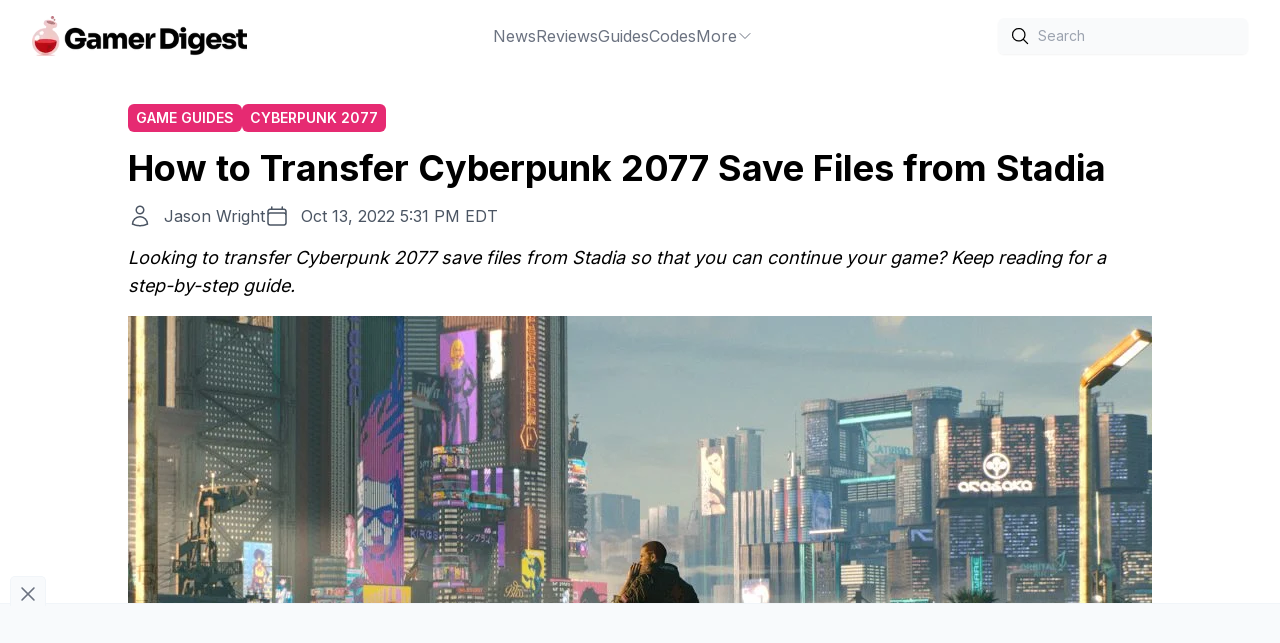

--- FILE ---
content_type: text/html;charset=UTF-8
request_url: https://gamerdigest.com/transfer-cyberpunk-2077-save-files-from-stadia/
body_size: 7205
content:
<!DOCTYPE html>
<html lang="en">
<head>
<meta charset="UTF-8">
<meta name="viewport" content="width=device-width">
<link rel="icon" type="image/x-icon" href="/favicon.ico">
<link rel="icon" href="/favicon-32x32.png" sizes="32x32">
<link rel="icon" href="/favicon-192x192.png" sizes="192x192">
<link rel="apple-touch-icon" href="/favicon-180x180.png">
<link rel="preconnect" href="https://fonts.googleapis.com">
<link rel="preconnect" href="https://fonts.gstatic.com" crossorigin>
<meta name="msvalidate.01" content="9952447C18B7AFE167048403DF2937B1">
<meta name="p:domain_verify" content="56479ff11eb2a9cea80608bd3d212f41">
<title>How to Transfer Cyberpunk 2077 Save Files from Stadia - Gamer Digest</title>
<meta name="description" content="Looking to transfer Cyberpunk 2077 save files from Stadia so that you can continue your game? Keep reading for a step-by-step guide." />
<link rel="canonical" href="https://gamerdigest.com/transfer-cyberpunk-2077-save-files-from-stadia/" />
<meta property="og:locale" content="en_US" />
<meta property="og:type" content="article" />
<meta property="og:title" content="How to Transfer Cyberpunk 2077 Save Files from Stadia" />
<meta property="og:description" content="Looking to transfer Cyberpunk 2077 save files from Stadia so that you can continue your game? Keep reading for a step-by-step guide." />
<meta property="og:url" content="https://gamerdigest.com/transfer-cyberpunk-2077-save-files-from-stadia/" />
<meta property="og:site_name" content="Gamer Digest" />
<meta property="article:publisher" content="https://www.facebook.com/thegamerdigest" />
<meta property="article:published_time" content="2022-10-13T21:31:26+00:00" />
<meta property="article:modified_time" content="2022-10-13T21:31:29+00:00" />
<meta property="og:image" content="https://gamerdigest.com/wp-content/uploads/2022/10/cyberpunk-2077-2-1024x576.jpg" />
<meta property="og:image:width" content="1024" />
<meta property="og:image:height" content="576" />
<meta property="og:image:type" content="image/jpeg" />
<meta name="author" content="Jason Wright" />
<meta name="twitter:card" content="summary_large_image" />
<meta name="twitter:creator" content="@gamer_digest" />
<meta name="twitter:site" content="@gamer_digest" />
<meta name="twitter:label1" content="Written by" />
<meta name="twitter:data1" content="Jason Wright" />
<meta name="twitter:label2" content="Est. reading time" />
<meta name="twitter:data2" content="3 minutes" />
<script type="application/ld+json" class="yoast-schema-graph">{"@context":"https://schema.org","@graph":[{"@type":"Article","@id":"https://gamerdigest.com/transfer-cyberpunk-2077-save-files-from-stadia/#article","isPartOf":{"@id":"https://gamerdigest.com/transfer-cyberpunk-2077-save-files-from-stadia/"},"author":{"name":"Jason Wright","@id":"https://gamerdigest.com/#/schema/person/072e08c43af514a88166875a9df9d934"},"headline":"How to Transfer Cyberpunk 2077 Save Files from Stadia","datePublished":"2022-10-13T21:31:26+00:00","dateModified":"2022-10-13T21:31:29+00:00","mainEntityOfPage":{"@id":"https://gamerdigest.com/transfer-cyberpunk-2077-save-files-from-stadia/"},"wordCount":437,"commentCount":0,"publisher":{"@id":"https://gamerdigest.com/#organization"},"image":{"@id":"https://gamerdigest.com/transfer-cyberpunk-2077-save-files-from-stadia/#primaryimage"},"thumbnailUrl":"https://gamerdigest.com/wp-content/uploads/2022/10/cyberpunk-2077-2.jpg","keywords":["Cyberpunk 2077"],"articleSection":["Game Guides"],"inLanguage":"en-US","potentialAction":[{"@type":"CommentAction","name":"Comment","target":["https://gamerdigest.com/transfer-cyberpunk-2077-save-files-from-stadia/#respond"]}],"copyrightYear":"2022","copyrightHolder":{"@id":"https://gamerdigest.com/#organization"}},{"@type":"WebPage","@id":"https://gamerdigest.com/transfer-cyberpunk-2077-save-files-from-stadia/","url":"https://gamerdigest.com/transfer-cyberpunk-2077-save-files-from-stadia/","name":"How to Transfer Cyberpunk 2077 Save Files from Stadia - Gamer Digest","isPartOf":{"@id":"https://gamerdigest.com/#website"},"primaryImageOfPage":{"@id":"https://gamerdigest.com/transfer-cyberpunk-2077-save-files-from-stadia/#primaryimage"},"image":{"@id":"https://gamerdigest.com/transfer-cyberpunk-2077-save-files-from-stadia/#primaryimage"},"thumbnailUrl":"https://gamerdigest.com/wp-content/uploads/2022/10/cyberpunk-2077-2.jpg","datePublished":"2022-10-13T21:31:26+00:00","dateModified":"2022-10-13T21:31:29+00:00","description":"Looking to transfer Cyberpunk 2077 save files from Stadia so that you can continue your game? Keep reading for a step-by-step guide.","breadcrumb":{"@id":"https://gamerdigest.com/transfer-cyberpunk-2077-save-files-from-stadia/#breadcrumb"},"inLanguage":"en-US","potentialAction":[{"@type":"ReadAction","target":["https://gamerdigest.com/transfer-cyberpunk-2077-save-files-from-stadia/"]}]},{"@type":"ImageObject","inLanguage":"en-US","@id":"https://gamerdigest.com/transfer-cyberpunk-2077-save-files-from-stadia/#primaryimage","url":"https://gamerdigest.com/wp-content/uploads/2022/10/cyberpunk-2077-2.jpg","contentUrl":"https://gamerdigest.com/wp-content/uploads/2022/10/cyberpunk-2077-2.jpg","width":1920,"height":1080},{"@type":"BreadcrumbList","@id":"https://gamerdigest.com/transfer-cyberpunk-2077-save-files-from-stadia/#breadcrumb","itemListElement":[{"@type":"ListItem","position":1,"name":"Home","item":"https://gamerdigest.com/"},{"@type":"ListItem","position":2,"name":"Game Guides","item":"https://gamerdigest.com/category/game-guides/"},{"@type":"ListItem","position":3,"name":"How to Transfer Cyberpunk 2077 Save Files from Stadia"}]},{"@type":"WebSite","@id":"https://gamerdigest.com/#website","url":"https://gamerdigest.com/","name":"Gamer Digest","description":"Video game guides without the fluff","publisher":{"@id":"https://gamerdigest.com/#organization"},"potentialAction":[],"inLanguage":"en-US"},{"@type":"Organization","@id":"https://gamerdigest.com/#organization","name":"Gamer Digest","url":"https://gamerdigest.com/","logo":{"@type":"ImageObject","inLanguage":"en-US","@id":"https://gamerdigest.com/#/schema/logo/image/","url":"https://gamerdigest.com/wp-content/uploads/2022/04/gd1.png","contentUrl":"https://gamerdigest.com/wp-content/uploads/2022/04/gd1.png","width":1000,"height":186,"caption":"Gamer Digest"},"image":{"@id":"https://gamerdigest.com/#/schema/logo/image/"},"sameAs":["https://www.facebook.com/thegamerdigest","https://twitter.com/gamer_digest","https://www.youtube.com/@gamerdigest","https://instagram.com/gamerdigest","https://pinterest.com/gamerdigest"]},{"@type":"Person","@id":"https://gamerdigest.com/#/schema/person/072e08c43af514a88166875a9df9d934","name":"Jason Wright","image":{"@type":"ImageObject","inLanguage":"en-US","@id":"https://gamerdigest.com/#/schema/person/image/","url":"https://gamerdigest.com/wp-content/uploads/2022/09/potion-96x96.png","contentUrl":"https://gamerdigest.com/wp-content/uploads/2022/09/potion-96x96.png","caption":"Jason Wright"},"description":"Jason Wright is a video game journalist who is passionate about all things in the gaming industry. His favorite games to play include first-person shooters and trading card games.","url":"https://gamerdigest.com/author/jason/"}]}</script>
<link rel="stylesheet" href="/_astro/404.41664d29.css" />
<link rel="stylesheet" href="/_astro/404.5dedc0c3.css" /><script type="module" src="/_astro/hoisted.a384b314.js"></script></head>
<body>
<div class="wrapper">
<header class="flex p-4 lg:px-8 justify-between items-center sticky top-0 bg-white z-10">
<div class="flex items-center gap-10">
<a href="/" class="block">
<img class="h-10 w-auto" alt="Gamer Digest" width="323" height="60" src="/_image?f=webp&#38;w=323&#38;h=60&#38;href=%2F_astro%2Flogo.27c54e21.png" loading="eager" decoding="async">
</a>
</div>
<ul class="hidden lg:flex gap-10 text-gray-500 hover:text-gray-900">
<li class="group relative dropdown">
<a class="flex gap-2 items-center justify-center" href="https://gamerdigest.com/category/news/">
News
</a>
</li><li class="group relative dropdown">
<a class="flex gap-2 items-center justify-center" href="https://gamerdigest.com/tag/reviews/">
Reviews
</a>
</li><li class="group relative dropdown">
<a class="flex gap-2 items-center justify-center" href="https://gamerdigest.com/category/game-guides/">
Guides
</a>
</li><li class="group relative dropdown">
<a class="flex gap-2 items-center justify-center" href="https://gamerdigest.com/category/codes/">
Codes
</a>
</li><li class="group relative dropdown">
<a class="flex gap-2 items-center justify-center" href="#">
More
<span>
<svg xmlns="http://www.w3.org/2000/svg" fill="none" viewBox="0 0 24 24" stroke-width="1.5" stroke="currentColor" class="w-4 h-4">
<path stroke-linecap="round" stroke-linejoin="round" d="M19.5 8.25l-7.5 7.5-7.5-7.5"></path>
</svg>
</span>
</a>
<div class="z-10 group-hover:block group-hover:animate-fade-in dropdown-menu absolute hidden pt-1 h-auto">
<ul class="flex flex-col gap-1 top-0 bg-white shadow-md px-6 py-8">
<li class="whitespace-nowrap"><a href="https://gamerdigest.com/category/lists/">Lists</a></li><li class="whitespace-nowrap"><a href="https://gamerdigest.com/about-us/">About</a></li><li class="whitespace-nowrap"><a href="https://gamerdigest.com/privacy-policy/">Privacy Policy</a></li><li class="whitespace-nowrap"><a href="https://gamerdigest.com/review-policy/">Review Policy</a></li>
</ul>
</div>
</li>
</ul>
<div class="hidden lg:flex items-center gap-6">
<div>
<div class="relative rounded-md shadow-sm">
<div class="pointer-events-none absolute inset-y-0 left-0 flex items-center pl-3">
<svg xmlns="http://www.w3.org/2000/svg" fill="none" viewBox="0 0 24 24" stroke-width="1.5" stroke="currentColor" class="w-5 h-5">
<path stroke-linecap="round" stroke-linejoin="round" d="M21 21l-5.197-5.197m0 0A7.5 7.5 0 105.196 5.196a7.5 7.5 0 0010.607 10.607z"></path>
</svg>
</div>
<form action="/search">
<input type="text" name="s" id="search" class="block w-full transition-all bg-gray-50 rounded-md border-0 py-1.5 pl-10 text-gray-900 placeholder:text-gray-400 focus:ring-1 focus:ring-inset focus:ring-gray-600 sm:text-sm sm:leading-6" placeholder="Search">
</form>
</div>
</div>
</div>
<div class="flex lg:hidden items-center">
<div id="menu-btn">
<svg id="menu-open" xmlns="http://www.w3.org/2000/svg" fill="none" viewBox="0 0 24 24" stroke-width="1.5" stroke="currentColor" class="w-6 h-6">
<path stroke-linecap="round" stroke-linejoin="round" d="M3.75 5.25h16.5m-16.5 4.5h16.5m-16.5 4.5h16.5m-16.5 4.5h16.5"></path>
</svg>
<svg id="menu-close" xmlns="http://www.w3.org/2000/svg" fill="none" viewBox="0 0 24 24" stroke-width="1.5" stroke="currentColor" class="w-6 h-6 hidden">
<path stroke-linecap="round" stroke-linejoin="round" d="M6 18L18 6M6 6l12 12"></path>
</svg>
</div>
<div id="mobile-nav" class="-translate-x-full fixed z-10 top-0 left-0 bg-white w-full h-full mt-24 p-4 ease-in-out transition-all duration-300">
<ul class="flex flex-col lg:flex-row gap-2 lg:gap-10 text-gray-500 hover:text-gray-900">
<li class="group relative dropdown">
<a class="flex gap-2" href="https://gamerdigest.com/category/news/">
News
</a>
</li><li class="group relative dropdown">
<a class="flex gap-2" href="https://gamerdigest.com/tag/reviews/">
Reviews
</a>
</li><li class="group relative dropdown">
<a class="flex gap-2" href="https://gamerdigest.com/category/game-guides/">
Guides
</a>
</li><li class="group relative dropdown">
<a class="flex gap-2" href="https://gamerdigest.com/category/codes/">
Codes
</a>
</li><li class="group relative dropdown">
<a class="flex gap-2" href="#">
More
</a>
<ul class="mt-2 flex flex-col gap-2  bg-white">
<li class="flex whitespace-nowrap items-center">
<svg xmlns="http://www.w3.org/2000/svg" fill="none" viewBox="0 0 24 24" stroke-width="1.5" stroke="currentColor" class="mr-2 w-4 h-4">
<path stroke-linecap="round" stroke-linejoin="round" d="M8.25 4.5l7.5 7.5-7.5 7.5"></path>
</svg>
<a href="https://gamerdigest.com/category/lists/">Lists</a>
</li><li class="flex whitespace-nowrap items-center">
<svg xmlns="http://www.w3.org/2000/svg" fill="none" viewBox="0 0 24 24" stroke-width="1.5" stroke="currentColor" class="mr-2 w-4 h-4">
<path stroke-linecap="round" stroke-linejoin="round" d="M8.25 4.5l7.5 7.5-7.5 7.5"></path>
</svg>
<a href="https://gamerdigest.com/about-us/">About</a>
</li><li class="flex whitespace-nowrap items-center">
<svg xmlns="http://www.w3.org/2000/svg" fill="none" viewBox="0 0 24 24" stroke-width="1.5" stroke="currentColor" class="mr-2 w-4 h-4">
<path stroke-linecap="round" stroke-linejoin="round" d="M8.25 4.5l7.5 7.5-7.5 7.5"></path>
</svg>
<a href="https://gamerdigest.com/privacy-policy/">Privacy Policy</a>
</li><li class="flex whitespace-nowrap items-center">
<svg xmlns="http://www.w3.org/2000/svg" fill="none" viewBox="0 0 24 24" stroke-width="1.5" stroke="currentColor" class="mr-2 w-4 h-4">
<path stroke-linecap="round" stroke-linejoin="round" d="M8.25 4.5l7.5 7.5-7.5 7.5"></path>
</svg>
<a href="https://gamerdigest.com/review-policy/">Review Policy</a>
</li>
</ul>
</li>
</ul>
<div class="mt-8 flex items-center justify-between gap-6">
<div>
<div class="relative rounded-md shadow-sm">
<div class="pointer-events-none absolute inset-y-0 left-0 flex items-center pl-3">
<svg xmlns="http://www.w3.org/2000/svg" fill="none" viewBox="0 0 24 24" stroke-width="1.5" stroke="currentColor" class="w-5 h-5">
<path stroke-linecap="round" stroke-linejoin="round" d="M21 21l-5.197-5.197m0 0A7.5 7.5 0 105.196 5.196a7.5 7.5 0 0010.607 10.607z"></path>
</svg>
</div>
<form action="/search">
<input type="text" name="s" id="search-mobile" class="block w-full transition-all bg-gray-50 rounded-md border-0 py-1.5 pl-10 text-gray-900 placeholder:text-gray-400 focus:ring-1 focus:ring-inset focus:ring-gray-600 sm:text-sm sm:leading-6" placeholder="Search">
</form>
</div>
</div>
</div>
</div>
</div>
</header>
<main>
<section class="py-8 px-4 container mx-auto">
<div class="meta mb-4 max-w-screen-lg mx-auto">
<div class="flex gap-2 flex-wrap">
<a href="/category/game-guides/" class="rounded-md bg-razzmatazz text-white inline-block py-1 px-2 uppercase text-xs lg:text-sm font-semibold">Game Guides</a>
<a href="/tag/cyberpunk-2077/" class="rounded-md bg-razzmatazz text-white inline-block py-1 px-2 uppercase text-xs lg:text-sm font-semibold">Cyberpunk 2077</a>
</div>
<h1 class="text-3xl lg:text-4xl font-bold text-black py-4">How to Transfer Cyberpunk 2077 Save Files from Stadia</h1>
<div class="flex flex-col lg:flex-row gap-2 lg:gap-5">
<div class="flex text-gray-600">
<svg xmlns="http://www.w3.org/2000/svg" fill="none" viewBox="0 0 24 24" stroke-width="1.5" stroke="currentColor" class="w-6 h-6 mr-3">
<path stroke-linecap="round" stroke-linejoin="round" d="M15.75 6a3.75 3.75 0 11-7.5 0 3.75 3.75 0 017.5 0zM4.501 20.118a7.5 7.5 0 0114.998 0A17.933 17.933 0 0112 21.75c-2.676 0-5.216-.584-7.499-1.632z"></path>
</svg>
<a href="/author/jason/">Jason Wright</a>
</div>
<div class="flex text-gray-600">
<svg xmlns="http://www.w3.org/2000/svg" fill="none" viewBox="0 0 24 24" stroke-width="1.5" stroke="currentColor" class="w-6 h-6 mr-3">
<path stroke-linecap="round" stroke-linejoin="round" d="M6.75 3v2.25M17.25 3v2.25M3 18.75V7.5a2.25 2.25 0 012.25-2.25h13.5A2.25 2.25 0 0121 7.5v11.25m-18 0A2.25 2.25 0 005.25 21h13.5A2.25 2.25 0 0021 18.75m-18 0v-7.5A2.25 2.25 0 015.25 9h13.5A2.25 2.25 0 0121 11.25v7.5"></path>
</svg>
<time datetime="2022-10-13T17:31:26">Oct 13, 2022 5:31 PM EDT</time>
</div>
</div>
<div class="mt-4 italic text-lg">Looking to transfer Cyberpunk 2077 save files from Stadia so that you can continue your game? Keep reading for a step-by-step guide. </div>
<div class="mt-4">
<figure class="featured-image">
<img width="1024px" height="500px" class="w-full object-cover max-h-[500px]" src="https://gamerdigest.com/wp-content/uploads/2022/10/cyberpunk-2077-2-1024x576.jpg" alt="How to Transfer Cyberpunk 2077 Save Files from Stadia">
<figcaption><em>Image via CD Projekt RED</em></figcaption>
</figure>
</div>
</div>
<div class="flex max-w-screen-lg gap-8 mx-auto">
<div>
<article>
<div class="content prose lg:prose-lg"> <p>Cyberpunk 2077 is a game that can take players quite a long time to see and do everything it offers. With the game releasing on multiple platforms, some players made a choice to play the game on <a href="https://gamerdigest.com/developers-scramble-as-stadia-shutters/">Stadia</a>, which unfortunately <a href="https://gamerdigest.com/google-stadia-shutting-down/">will shut down on January 18, 2023</a>. However, those who have saved games on Stadia do not need to worry. Follow our guide below to learn&nbsp;<strong>how to transfer Cyberpunk 2077 save files from Stadia</strong>.&nbsp;</p> <div id="video-ad" class="ad video in-content"></div><h2 class="wp-block-heading" id="h-how-to-transfer-cyberpunk-2077-save-files-from-stadia">How to Transfer Cyberpunk 2077 Save Files from Stadia</h2> <p>To transfer your Cyberpunk 2077 save files from Google Stadia, use&nbsp;<a href="https://takeout.google.com/" target="_blank" rel="noreferrer noopener">Google Takeout</a>&nbsp;to access your game saves in the Stadia platform. From there, you need to extract the files and copy them into your new Cyberpunk save files folder for the new platform.&nbsp;</p> <p>See below for a step-by-step guide on transferring Cyberpunk 2077 save files on Stadia.&nbsp;</p> <ol><li>Head to&nbsp;<a href="https://takeout.google.com/" target="_blank" rel="noreferrer noopener">Google Takeout</a>.&nbsp;</li><li>Click “Deselect All” and then scroll down and tick off the box next to the&nbsp;<strong>Stadia&nbsp;</strong>option.&nbsp;</li><li>Click the&nbsp;<strong>Next Step</strong>&nbsp;button.</li><li>Choose the folder for your Cyberpunk 2077 save files.&nbsp;</li><li>Tick off&nbsp;<strong>Export Once</strong>&nbsp;under&nbsp;<em>Frequency&nbsp;</em>and click the&nbsp;<strong>Create Export</strong>&nbsp;button.&nbsp;</li><li>Download and find the exported folder on the PC and extract the files.&nbsp;</li><li>Find the saved files inside the extracted folder that ends with the destination&nbsp;<strong><code>/</code>Takeout/Stadia/GAMING/GAME_SAVE/</strong>.</li><li>Separate the game save files into their own folders, as there may be saves for games other than Cyberpunk 2077 inside this folder.</li><li>Copy the save file for Cyberpunk 2077 into the Save Games folder on the PC, located at&nbsp;<strong>%userprofile%\Saved Games\CD Projekt Red\Cyberpunk 2077</strong>.&nbsp;</li><li>Launch the game, and the save file should now be activated.&nbsp;</li></ol> <p>The process does take a few steps, but by following the steps above, you can get up and running in Cyberpunk 2077 on a PC with minimal effort.</p> <h2 class="wp-block-heading">Cyberpunk 2077 Players Can Use Crossplay</h2> <p>On top of Stadia users getting a <a href="https://gamerdigest.com/how-to-refund-stadia-games/">refund for their purchase of Cyberpunk 2077</a>, after transferring your files to a PC, you can use crossplay to play on other platforms such as Xbox and PlayStation. If you have a linked account, save the game after launching, and crossplay should connect to other devices linked to the same account.</p><div id="ad-in-content-0" data-ad-id="0" class="ad banner auto in-content"></div> <p>By following these steps, players can get their Cyberpunk 2077 data from Stadia and their other saves. Once on PC, players can easily continue their adventures with V inside the exciting Night City.</p> <p><em>For more Cyberpunk content, visit our <a href="https://gamerdigest.com/tag/cyberpunk-2077/">Cyperpunk 2077 Section</a>.&nbsp;</em></p> </div>
<aside class="bg-zinc-50 mt-16 p-4">
<div class="mb-4 font-bold text-xl">About the author</div>
<div class="flex flex-col lg:flex-row gap-4 mb-4">
<img src="https://gamerdigest.com/wp-content/uploads/2022/09/potion-96x96.png" alt="Jason Wright" class="w-24 h-full mx-auto lg:mx-0">
<div>
<div class="font-bold text-lg">Jason Wright</div>
<p>Jason Wright is a video game journalist who is passionate about all things in the gaming industry. His favorite games to play include first-person shooters and trading card games.</p>
</div>
</div>
<div class="text-right">
<a href="/author/jason/" class="text-indigo-600">More From Jason Wright</a>
</div>
</aside>
</article>
<div class="mt-16">
<div class="mb-4 font-bold text-xl">More From Us</div>
<div class="grid grid-cols-1 lg:grid-cols-2 gap-8">
<div class="relative h-[300px]">
<a href="/cyberpunk-graphic-novel-nominated-for-hugo-award/">
<img loading="lazy" class="w-full h-full object-cover" src="https://gamerdigest.com/wp-content/uploads/2023/07/Cyberpunk-Hugo-Awards-300x169.jpg" alt="Cyberpunk Graphic Novel Nominated for Hugo Award">
<div class="absolute top-0 w-full h-full bg-gradient-to-b from-transparent via-transparent to-black">
</div>
</a>
<div class="absolute bottom-0 p-6">
<a href="/tag/cyberpunk-2077/" class="rounded-md bg-razzmatazz text-white inline-block py-1 px-2 uppercase text-xs font-semibold">Cyberpunk 2077</a>
<a href="/cyberpunk-graphic-novel-nominated-for-hugo-award/" class="text-white font-bold text-lg mt-2.5 block">Cyberpunk Graphic Novel Nominated for Hugo Award</a>
</div>
</div><div class="relative h-[300px]">
<a href="/cyberpunk-2077-ray-tracing-overdrive-mode-arrives-april-11/">
<img loading="lazy" class="w-full h-full object-cover" src="https://gamerdigest.com/wp-content/uploads/2023/04/Ray-Tracing-Featured-Image-300x169.jpg" alt="Cyberpunk 2077 Ray Tracing Overdrive Mode Arrives April 11">
<div class="absolute top-0 w-full h-full bg-gradient-to-b from-transparent via-transparent to-black">
</div>
</a>
<div class="absolute bottom-0 p-6">
<a href="/tag/cyberpunk-2077/" class="rounded-md bg-razzmatazz text-white inline-block py-1 px-2 uppercase text-xs font-semibold">Cyberpunk 2077</a>
<a href="/cyberpunk-2077-ray-tracing-overdrive-mode-arrives-april-11/" class="text-white font-bold text-lg mt-2.5 block">Cyberpunk 2077 Ray Tracing Overdrive Mode Arrives April 11</a>
</div>
</div><div class="relative h-[300px]">
<a href="/cyberpunk-2077-patch-1-61-support-amd-fidexlityfx-super-resolution/">
<img loading="lazy" class="w-full h-full object-cover" src="https://gamerdigest.com/wp-content/uploads/2022/11/Cyberpunk-2077-Patch-1.61-Support-for-AMD-FidexlityFX-Super-Resolution-300x169.jpg" alt="Cyberpunk 2077 Patch 1.61: Support for AMD FidexlityFX Super Resolution">
<div class="absolute top-0 w-full h-full bg-gradient-to-b from-transparent via-transparent to-black">
</div>
</a>
<div class="absolute bottom-0 p-6">
<a href="/tag/cyberpunk-2077/" class="rounded-md bg-razzmatazz text-white inline-block py-1 px-2 uppercase text-xs font-semibold">Cyberpunk 2077</a>
<a href="/cyberpunk-2077-patch-1-61-support-amd-fidexlityfx-super-resolution/" class="text-white font-bold text-lg mt-2.5 block">Cyberpunk 2077 Patch 1.61: Support for AMD FidexlityFX Super Resolution</a>
</div>
</div><div class="relative h-[300px]">
<a href="/cyberpunk-edgerunners-season-2-may-never-happen/">
<img loading="lazy" class="w-full h-full object-cover" src="https://gamerdigest.com/wp-content/uploads/2022/10/cyberpunk-edgerunners-300x169.jpg" alt="Cyberpunk Edgerunners Season 2 May Never Happen">
<div class="absolute top-0 w-full h-full bg-gradient-to-b from-transparent via-transparent to-black">
</div>
</a>
<div class="absolute bottom-0 p-6">
<a href="/tag/cyberpunk-2077/" class="rounded-md bg-razzmatazz text-white inline-block py-1 px-2 uppercase text-xs font-semibold">Cyberpunk 2077</a>
<a href="/cyberpunk-edgerunners-season-2-may-never-happen/" class="text-white font-bold text-lg mt-2.5 block">Cyberpunk Edgerunners Season 2 May Never Happen</a>
</div>
</div>
</div>
</div>
</div>
<aside class="hidden flex-[0_0_300px] lg:block">
<div class="h-full">
<div id="sidebar-right-1" class="ad sidebar"></div>
<div id="sidebar-right-2" class="ad sidebar mt-24 sticky top-[80px]"></div>
</div>
</aside>
</div>
</section>
<script async src="/scripts/toc.min.js"></script>
</main>
<script>window.dataLayer = window.dataLayer || [];window.dataLayer.push({"event":"wp_data","post_type":"post","author":"Jason Wright","categories":["Game Guides"],"tags":["Cyberpunk 2077"],"is_single":true});</script>
<footer class="px-4 pt-24 pb-32 flex flex-col gap-9 items-center">
<ul class="flex flex-wrap gap-x-10 gap-y-2 justify-center text-gray-500">
<li><a href="https://gamerdigest.com">Home</a></li><li><a href="https://gamerdigest.com/about-us/">About Us</a></li><li><a href="https://gamerdigest.com/contact-us/">Contact Us</a></li><li><a href="https://gamerdigest.com/accessibility/">Accessibility</a></li><li><a href="https://gamerdigest.com/terms-of-use/">Terms of Use</a></li><li><a href="https://gamerdigest.com/privacy-policy/">Privacy Policy</a></li><li><a href="https://gamerdigest.com/editorial-policy/">Editorial Policy</a></li><li><a href="https://gamerdigest.com/ownership-policy/">Ownership Policy</a></li>
</ul>
<div class="socials flex gap-7 items-center">
<a href="https://www.facebook.com/thegamerdigest" target="_blank" aria-label="Facebook" rel="me" class="fill-gray-400 hover:fill-gray-500">
<svg class="w-6 h-6" role="img" viewBox="0 0 24 24" xmlns="http://www.w3.org/2000/svg"><title>Facebook</title><path d="M24 12.073c0-6.627-5.373-12-12-12s-12 5.373-12 12c0 5.99 4.388 10.954 10.125 11.854v-8.385H7.078v-3.47h3.047V9.43c0-3.007 1.792-4.669 4.533-4.669 1.312 0 2.686.235 2.686.235v2.953H15.83c-1.491 0-1.956.925-1.956 1.874v2.25h3.328l-.532 3.47h-2.796v8.385C19.612 23.027 24 18.062 24 12.073z"></path></svg>
</a>
<a href="https://instagram.com/gamerdigest" target="_blank" aria-label="Instagram" rel="me" class="fill-gray-400 hover:fill-gray-500">
<svg class="w-6 h-6" role="img" viewBox="0 0 24 24" xmlns="http://www.w3.org/2000/svg"><title>Instagram</title><path d="M12 0C8.74 0 8.333.015 7.053.072 5.775.132 4.905.333 4.14.63c-.789.306-1.459.717-2.126 1.384S.935 3.35.63 4.14C.333 4.905.131 5.775.072 7.053.012 8.333 0 8.74 0 12s.015 3.667.072 4.947c.06 1.277.261 2.148.558 2.913.306.788.717 1.459 1.384 2.126.667.666 1.336 1.079 2.126 1.384.766.296 1.636.499 2.913.558C8.333 23.988 8.74 24 12 24s3.667-.015 4.947-.072c1.277-.06 2.148-.262 2.913-.558.788-.306 1.459-.718 2.126-1.384.666-.667 1.079-1.335 1.384-2.126.296-.765.499-1.636.558-2.913.06-1.28.072-1.687.072-4.947s-.015-3.667-.072-4.947c-.06-1.277-.262-2.149-.558-2.913-.306-.789-.718-1.459-1.384-2.126C21.319 1.347 20.651.935 19.86.63c-.765-.297-1.636-.499-2.913-.558C15.667.012 15.26 0 12 0zm0 2.16c3.203 0 3.585.016 4.85.071 1.17.055 1.805.249 2.227.415.562.217.96.477 1.382.896.419.42.679.819.896 1.381.164.422.36 1.057.413 2.227.057 1.266.07 1.646.07 4.85s-.015 3.585-.074 4.85c-.061 1.17-.256 1.805-.421 2.227-.224.562-.479.96-.899 1.382-.419.419-.824.679-1.38.896-.42.164-1.065.36-2.235.413-1.274.057-1.649.07-4.859.07-3.211 0-3.586-.015-4.859-.074-1.171-.061-1.816-.256-2.236-.421-.569-.224-.96-.479-1.379-.899-.421-.419-.69-.824-.9-1.38-.165-.42-.359-1.065-.42-2.235-.045-1.26-.061-1.649-.061-4.844 0-3.196.016-3.586.061-4.861.061-1.17.255-1.814.42-2.234.21-.57.479-.96.9-1.381.419-.419.81-.689 1.379-.898.42-.166 1.051-.361 2.221-.421 1.275-.045 1.65-.06 4.859-.06l.045.03zm0 3.678c-3.405 0-6.162 2.76-6.162 6.162 0 3.405 2.76 6.162 6.162 6.162 3.405 0 6.162-2.76 6.162-6.162 0-3.405-2.76-6.162-6.162-6.162zM12 16c-2.21 0-4-1.79-4-4s1.79-4 4-4 4 1.79 4 4-1.79 4-4 4zm7.846-10.405c0 .795-.646 1.44-1.44 1.44-.795 0-1.44-.646-1.44-1.44 0-.794.646-1.439 1.44-1.439.793-.001 1.44.645 1.44 1.439z"></path></svg>
</a>
<a href="https://twitter.com/gamer_digest" target="_blank" aria-label="Twitter" rel="me" class="fill-gray-400 hover:fill-gray-500">
<svg class="w-6 h-6" role="img" viewBox="0 0 24 24" xmlns="http://www.w3.org/2000/svg"><title>Twitter</title><path d="M23.953 4.57a10 10 0 01-2.825.775 4.958 4.958 0 002.163-2.723c-.951.555-2.005.959-3.127 1.184a4.92 4.92 0 00-8.384 4.482C7.69 8.095 4.067 6.13 1.64 3.162a4.822 4.822 0 00-.666 2.475c0 1.71.87 3.213 2.188 4.096a4.904 4.904 0 01-2.228-.616v.06a4.923 4.923 0 003.946 4.827 4.996 4.996 0 01-2.212.085 4.936 4.936 0 004.604 3.417 9.867 9.867 0 01-6.102 2.105c-.39 0-.779-.023-1.17-.067a13.995 13.995 0 007.557 2.209c9.053 0 13.998-7.496 13.998-13.985 0-.21 0-.42-.015-.63A9.935 9.935 0 0024 4.59z"></path></svg>
</a>
<a href="https://www.youtube.com/@gamerdigest" target="_blank" aria-label="YouTube" rel="me" class="fill-gray-400 hover:fill-gray-500">
<svg class="w-6 h-6" role="img" viewBox="0 0 24 24" xmlns="http://www.w3.org/2000/svg"><title>YouTube</title><path d="M23.498 6.186a3.016 3.016 0 0 0-2.122-2.136C19.505 3.545 12 3.545 12 3.545s-7.505 0-9.377.505A3.017 3.017 0 0 0 .502 6.186C0 8.07 0 12 0 12s0 3.93.502 5.814a3.016 3.016 0 0 0 2.122 2.136c1.871.505 9.376.505 9.376.505s7.505 0 9.377-.505a3.015 3.015 0 0 0 2.122-2.136C24 15.93 24 12 24 12s0-3.93-.502-5.814zM9.545 15.568V8.432L15.818 12l-6.273 3.568z"></path></svg>
</a>
</div>
<div class="text-gray-400">
© 2024 Gamer Digest. All rights reserved.
</div>
</footer>
</div>
<script async src="/scripts/basicLightbox.min.js"></script>
</body></html>

--- FILE ---
content_type: text/html; charset=utf-8
request_url: https://www.google.com/recaptcha/api2/aframe
body_size: 266
content:
<!DOCTYPE HTML><html><head><meta http-equiv="content-type" content="text/html; charset=UTF-8"></head><body><script nonce="N8JmEziDDPy-6V7DmaRsnA">/** Anti-fraud and anti-abuse applications only. See google.com/recaptcha */ try{var clients={'sodar':'https://pagead2.googlesyndication.com/pagead/sodar?'};window.addEventListener("message",function(a){try{if(a.source===window.parent){var b=JSON.parse(a.data);var c=clients[b['id']];if(c){var d=document.createElement('img');d.src=c+b['params']+'&rc='+(localStorage.getItem("rc::a")?sessionStorage.getItem("rc::b"):"");window.document.body.appendChild(d);sessionStorage.setItem("rc::e",parseInt(sessionStorage.getItem("rc::e")||0)+1);localStorage.setItem("rc::h",'1765026975505');}}}catch(b){}});window.parent.postMessage("_grecaptcha_ready", "*");}catch(b){}</script></body></html>

--- FILE ---
content_type: application/javascript; charset=UTF-8
request_url: https://gamerdigest.com/scripts/toc.min.js
body_size: 1448
content:
!(function () {
    var o,
        l,
        n,
        e,
        g,
        m = function (t, e) {
            var i,
                n = {}
            for (i in t) n[i] = t[i]
            for (i in e) n[i] = e[i]
            return n
        },
        t = function (t) {
            return t
        },
        c =
            ((o = {
                duration: 300,
                action: 'close',
                startTime: null,
                startHeight: null,
                endHeight: null,
                easing: t,
            }),
            (l = function (e, i) {
                cancelAnimationFrame(e.getAttribute('data-lwptoc-animation-request-id')),
                    e.setAttribute(
                        'data-lwptoc-animation-request-id',
                        window.requestAnimationFrame(function (t) {
                            n(e, i, t)
                        })
                    )
            }),
            (n = function (t, e, i) {
                e.startTime || (e.startTime = i)
                var n,
                    o = i - e.startTime
                o < e.duration
                    ? ((t.style.height =
                          (
                              (e.endHeight - e.startingHeight) * e.easing(o / e.duration) +
                              e.startingHeight
                          ).toFixed(2) + 'px'),
                      l(t, e))
                    : ('close' === e.action && (t.style.display = 'none'),
                      'open' === e.action && (t.style.display = 'block'),
                      ((n = t).style.height = null),
                      (n.style.overflow = null))
            }),
            function (t, e) {
                if (window.requestAnimationFrame) {
                    var i = m(o, {})
                    ;(i.action = e),
                        t.style.height
                            ? (i.startingHeight = parseFloat(t.style.height))
                            : (i.startingHeight = 'close' === e ? t.scrollHeight : 0),
                        ((n = t).style.display = 'block'),
                        (n.style.overflow = 'hidden'),
                        (i.endHeight =
                            'close' === e ? 0 : ((t.style.height = '0px'), t.scrollHeight)),
                        l(t, i)
                } else t.style.display = 'close' === e ? 'none' : 'block'
                var n
            }),
        a = function (t) {
            for (var e, i = document.querySelectorAll('[id="' + t + '"]'), n = 0; n < i.length; n++)
                if ((e = i[n]).offsetWidth || e.offsetHeight || e.getClientRects().length)
                    return i[n]
            return null
        },
        i =
            ((e = { offset: 0, duration: 500, easing: t, onComplete: function (t, e) {} }),
            (g = function (t, e) {
                var i = t.getBoundingClientRect().top + window.pageYOffset - e
                return i < 0 ? 0 : i
            }),
            function (o, t) {
                var l,
                    a = m(e, t)
                if (
                    window.requestAnimationFrame &&
                    'smooth' !==
                        window.getComputedStyle(document.getElementsByTagName('HTML')[0])
                            .scrollBehavior
                ) {
                    var r,
                        s,
                        c = window.pageYOffset,
                        d = null,
                        u = function (t) {
                            ;(l = g(o, a.offset)), (r = l - c)
                            var e = window.pageYOffset
                            if (!s || !((0 < r && e < s) || (r < 0 && s < e))) {
                                ;(s = e), d || (d = t - 1)
                                var i = t - d,
                                    n = ((l - c) * a.easing(i / a.duration) + c).toFixed()
                                window.scroll(0, n),
                                    i < a.duration
                                        ? window.requestAnimationFrame(u)
                                        : (window.scroll(0, l), a.onComplete(0, l))
                            }
                        }
                    window.requestAnimationFrame(u)
                } else (l = g(o, a.offset)), window.scroll(0, l), a.onComplete(0, l)
            }),
        u = {
            scrollTo: function (t, e) {
                i(t, e)
            },
            registerScrollTrigger: function (t, i) {
                for (var e = 0; e < t.length; e++)
                    t[e].addEventListener('click', function (t) {
                        t.preventDefault()
                        var e = this.getAttribute('href'),
                            c = e.substring(1),
                            d = a(c)
                        d &&
                            (e !== document.location.hash &&
                                (i.onComplete = function (t, e) {
                                    var i, n, o, l, a, r, s
                                    d.setAttribute('id', ''),
                                        (i = c),
                                        (n = t),
                                        (o = e),
                                        (s = document.createElement('a')).setAttribute('id', i),
                                        s.setAttribute(
                                            'style',
                                            'position:absolute;visibility:hidden;left:' +
                                                n +
                                                'px;top:' +
                                                o +
                                                'px;'
                                        ),
                                        (l = document.body),
                                        (a = s),
                                        l.prepend ? l.prepend(a) : l.insertBefore(a, l.firstChild),
                                        (document.location.hash = i),
                                        (r = s).remove ? r.remove() : r.parentNode.removeChild(r),
                                        d.setAttribute('id', c)
                                }),
                            u.scrollTo(d, i))
                    })
            },
            init: function (t) {
                if ('1' !== t.getAttribute('data-lwptoc-initialized')) {
                    t.setAttribute('data-lwptoc-initialized', '1')
                    var a,
                        r = t.getElementsByClassName('lwptoc_toggle_label')[0],
                        s = t.getElementsByClassName('lwptoc_items')[0]
                    if (r)
                        r.addEventListener('click', function (t) {
                            var e, i, n, o, l
                            t.preventDefault(),
                                (a = r.getAttribute('data-label')),
                                r.setAttribute('data-label', r.innerHTML),
                                (r.innerHTML = a),
                                (l = 'lwptoc_items-visible'),
                                -1 < (' ' + s.className + ' ').indexOf(' ' + l + ' ')
                                    ? ((o = 'lwptoc_items-visible'),
                                      ((n = s).className = (' ' + n.className + ' ')
                                          .replace(' ' + o + ' ', '')
                                          .trim()),
                                      c(s, 'close'))
                                    : ((i = 'lwptoc_items-visible'),
                                      ((e = s).className = e.className.trim() + ' ' + i),
                                      c(s, 'open'))
                        })
                    '1' === t.getAttribute('data-smooth-scroll') &&
                        u.registerScrollTrigger(s.getElementsByTagName('A'), {
                            offset: t.getAttribute('data-smooth-scroll-offset'),
                        })
                }
            },
            globalInit: function () {
                for (var t = document.getElementsByClassName('lwptoc'), e = 0; e < t.length; e++)
                    u.init(t[e])
            },
        }
    ;(window.lwptoc = u),
        'loading' === document.readyState
            ? document.addEventListener('DOMContentLoaded', u.globalInit)
            : u.globalInit()
})()
